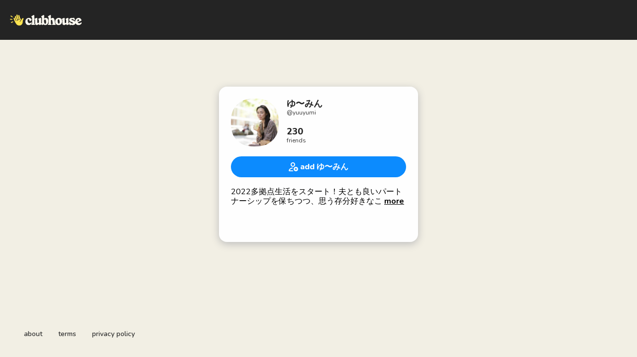

--- FILE ---
content_type: text/html; charset=utf-8
request_url: https://www.clubhouse.com/@yuuyumi
body_size: 6542
content:
<!DOCTYPE html><html><head><title data-next-head="">ゆ〜みん - Clubhouse</title><meta charSet="UTF-8" data-next-head=""/><meta http-equiv="X-UA-Compatible" content="ie=edge" data-next-head=""/><meta name="viewport" content="width=device-width, initial-scale=1, maximum-scale=2, shrink-to-fit=no" data-next-head=""/><link href="/static/site.webmanifest" rel="manifest" data-next-head=""/><noscript data-next-head=""><img height="1" width="1" src="https://www.facebook.com/tr?id=1009243001352618&amp;ev=PageView&amp;noscript=1" alt=""/></noscript><meta name="archive.org_bot" content="noindex" data-next-head=""/><meta name="title" content="ゆ〜みん - Clubhouse" data-next-head=""/><meta name="description" content="2022多拠点生活をスタート！夫とも良いパートナーシップを保ちつつ、思う存分好きなことをする充実した毎日をエンジョイしています

現在ファッション系事業を２つ運営✨

６月７月は
葉山、鎌倉、沖縄、軽井沢
８月は
京都 出雲大社 岡山 名古屋へ

ゆ〜みん公式LINEから更新情報お知らせ
🆔@202qmail


ーClubHouseー
＼リラックスして豊かに生きる／
ゆ〜みん式ゆるり人のメンタルメソッド✨をお届け！

⏰月曜日１０時半〜
地球を遊ぶ🌏自由人の気ままな語り場


ー活動ー
👗ネットショップGraces by yuu
人生を愉しみつくしたい大人女性のためのセレクトショップ✨
キュート&amp;エレガントなファッションアイテムをご用意しています

💅ネイルチップYUMINAIL
オリジナルデザインのオーダーメイドネイルチップ✨


ー好きなことー
・サイクリング
・旅（温泉・アート・車旅）
・海散歩／シュノーケリング
・海外ドラマ（最近は韓国恋愛もの）


ー属性ー
◉太陽星座蠍座 月星座射手座
◉ＡＢ型
◉動物占いたぬき
◉数秘３
◉東京出身千葉在住


ーこれまでー
あれこれやってみたいことはあったものの大学卒業後なんとなく就職して大手人材派遣会社でコーディネーターに

その後２０代後半で最初の起業して中国茶カフェとリラックスサロンを経営☕️

３０代はベンチャーで転職マッチングサイトを立ち上げ副社長、上場企業で次世代ワークスタイル研究開発の責任者等を経験🙎‍♀️

結婚もして結構色々手に入れてるはずなのに、、、渇望感ばかり高まり満たされず迷路に入る😱

その結果、
コーチングやNLPを学び
食やボディワークや瞑想など
心身のメンテナンスや
幸福哲学などを探究🌈

リラックスから生まれるピュアなエネルギーの波に乗ると満たされながら導かれ未来がひらいていくように！

2022多拠点生活をスタート！思う存分好きなことをする毎日をエンジョイしてます！

現在ファッション系事業を２つ運営✨" data-next-head=""/><meta property="og:type" content="website" data-next-head=""/><meta property="og:site_name" content="Clubhouse" data-next-head=""/><meta property="og:title" content="ゆ〜みん - Clubhouse" data-next-head=""/><meta property="og:description" content="2022多拠点生活をスタート！夫とも良いパートナーシップを保ちつつ、思う存分好きなことをする充実した毎日をエンジョイしています

現在ファッション系事業を２つ運営✨

６月７月は
葉山、鎌倉、沖縄、軽井沢
８月は
京都 出雲大社 岡山 名古屋へ

ゆ〜みん公式LINEから更新情報お知らせ
🆔@202qmail


ーClubHouseー
＼リラックスして豊かに生きる／
ゆ〜みん式ゆるり人のメンタルメソッド✨をお届け！

⏰月曜日１０時半〜
地球を遊ぶ🌏自由人の気ままな語り場


ー活動ー
👗ネットショップGraces by yuu
人生を愉しみつくしたい大人女性のためのセレクトショップ✨
キュート&amp;エレガントなファッションアイテムをご用意しています

💅ネイルチップYUMINAIL
オリジナルデザインのオーダーメイドネイルチップ✨


ー好きなことー
・サイクリング
・旅（温泉・アート・車旅）
・海散歩／シュノーケリング
・海外ドラマ（最近は韓国恋愛もの）


ー属性ー
◉太陽星座蠍座 月星座射手座
◉ＡＢ型
◉動物占いたぬき
◉数秘３
◉東京出身千葉在住


ーこれまでー
あれこれやってみたいことはあったものの大学卒業後なんとなく就職して大手人材派遣会社でコーディネーターに

その後２０代後半で最初の起業して中国茶カフェとリラックスサロンを経営☕️

３０代はベンチャーで転職マッチングサイトを立ち上げ副社長、上場企業で次世代ワークスタイル研究開発の責任者等を経験🙎‍♀️

結婚もして結構色々手に入れてるはずなのに、、、渇望感ばかり高まり満たされず迷路に入る😱

その結果、
コーチングやNLPを学び
食やボディワークや瞑想など
心身のメンテナンスや
幸福哲学などを探究🌈

リラックスから生まれるピュアなエネルギーの波に乗ると満たされながら導かれ未来がひらいていくように！

2022多拠点生活をスタート！思う存分好きなことをする毎日をエンジョイしてます！

現在ファッション系事業を２つ運営✨" data-next-head=""/><meta name="twitter:site" content="@clubhouse" data-next-head=""/><meta name="twitter:title" content="ゆ〜みん - Clubhouse" data-next-head=""/><meta name="twitter:description" content="2022多拠点生活をスタート！夫とも良いパートナーシップを保ちつつ、思う存分好きなことをする充実した毎日をエンジョイしています

現在ファッション系事業を２つ運営✨

６月７月は
葉山、鎌倉、沖縄、軽井沢
８月は
京都 出雲大社 岡山 名古屋へ

ゆ〜みん公式LINEから更新情報お知らせ
🆔@202qmail


ーClubHouseー
＼リラックスして豊かに生きる／
ゆ〜みん式ゆるり人のメンタルメソッド✨をお届け！

⏰月曜日１０時半〜
地球を遊ぶ🌏自由人の気ままな語り場


ー活動ー
👗ネットショップGraces by yuu
人生を愉しみつくしたい大人女性のためのセレクトショップ✨
キュート&amp;エレガントなファッションアイテムをご用意しています

💅ネイルチップYUMINAIL
オリジナルデザインのオーダーメイドネイルチップ✨


ー好きなことー
・サイクリング
・旅（温泉・アート・車旅）
・海散歩／シュノーケリング
・海外ドラマ（最近は韓国恋愛もの）


ー属性ー
◉太陽星座蠍座 月星座射手座
◉ＡＢ型
◉動物占いたぬき
◉数秘３
◉東京出身千葉在住


ーこれまでー
あれこれやってみたいことはあったものの大学卒業後なんとなく就職して大手人材派遣会社でコーディネーターに

その後２０代後半で最初の起業して中国茶カフェとリラックスサロンを経営☕️

３０代はベンチャーで転職マッチングサイトを立ち上げ副社長、上場企業で次世代ワークスタイル研究開発の責任者等を経験🙎‍♀️

結婚もして結構色々手に入れてるはずなのに、、、渇望感ばかり高まり満たされず迷路に入る😱

その結果、
コーチングやNLPを学び
食やボディワークや瞑想など
心身のメンテナンスや
幸福哲学などを探究🌈

リラックスから生まれるピュアなエネルギーの波に乗ると満たされながら導かれ未来がひらいていくように！

2022多拠点生活をスタート！思う存分好きなことをする毎日をエンジョイしてます！

現在ファッション系事業を２つ運営✨" data-next-head=""/><meta property="og:url" content="https://www.clubhouse.com/@yuuyumi" data-next-head=""/><meta name="twitter:url" content="https://www.clubhouse.com/@yuuyumi" data-next-head=""/><meta property="og:image" content="https://share.clubhouse.com/og/user/@yuuyumi.png" data-next-head=""/><meta name="twitter:image" content="https://share.clubhouse.com/og/user/@yuuyumi.png" data-next-head=""/><meta name="twitter:card" content="summary_large_image" data-next-head=""/><meta name="og:image:width" content="900" data-next-head=""/><meta name="og:image:height" content="471" data-next-head=""/><link href="https://static-assets.clubhouseapi.com/static/favicon.ico" rel="shortcut icon" type="image/x-icon" data-next-head=""/><link href="https://static-assets.clubhouseapi.com/static/apple-touch-icon.png" rel="apple-touch-icon" sizes="180x180" data-next-head=""/><link href="https://static-assets.clubhouseapi.com/static/favicon-32x32.png" rel="icon" sizes="32x32" type="image/png" data-next-head=""/><link href="https://static-assets.clubhouseapi.com/static/favicon-16x16.png" rel="icon" sizes="16x16" type="image/png" data-next-head=""/><meta name="theme-color" content="#242424" data-next-head=""/><link href="https://fonts.googleapis.com/css?family=Nunito:300,400,600,700,800,900&amp;display=swap" rel="stylesheet"/><script id="talk-promo-fb-pixel" data-nscript="beforeInteractive">
              !function(f,b,e,v,n,t,s){
                if(f.fbq) return;
                n=f.fbq=function(){ n.callMethod ?
                  n.callMethod.apply(n,arguments) : n.queue.push(arguments) };
                if(!f._fbq) f._fbq=n; n.push=n; n.loaded=!0; n.version='2.0';
                n.queue=[]; t=b.createElement(e); t.async=!0;
                t.src=v; s=b.getElementsByTagName(e)[0];
                s.parentNode.insertBefore(t,s);
              }(window, document, 'script', 'https://connect.facebook.net/en_US/fbevents.js');

              fbq('init', '1009243001352618');
              fbq('track', 'PageView');
            </script><link rel="preload" href="/_next/static/css/1a8327962a15e29f.css" as="style"/><link rel="stylesheet" href="/_next/static/css/1a8327962a15e29f.css" data-n-g=""/><link rel="preload" href="/_next/static/css/a51740f23892ad37.css" as="style"/><link rel="stylesheet" href="/_next/static/css/a51740f23892ad37.css" data-n-p=""/><link rel="preload" href="/_next/static/css/bceb42a32d043c1f.css" as="style"/><link rel="stylesheet" href="/_next/static/css/bceb42a32d043c1f.css" data-n-p=""/><noscript data-n-css=""></noscript><script defer="" nomodule="" src="/_next/static/chunks/polyfills-42372ed130431b0a.js"></script><script src="/_next/static/chunks/webpack-a527aa75265ba847.js" defer=""></script><script src="/_next/static/chunks/framework-9eecfdb87c0ba10f.js" defer=""></script><script src="/_next/static/chunks/main-4ce88409eeee7e38.js" defer=""></script><script src="/_next/static/chunks/pages/_app-957c6c9c77f5a8a5.js" defer=""></script><script src="/_next/static/chunks/1877-9053f8ae7c255781.js" defer=""></script><script src="/_next/static/chunks/6808-7e1e5c4da23d5875.js" defer=""></script><script src="/_next/static/chunks/5164-ac19db62153ad7d7.js" defer=""></script><script src="/_next/static/chunks/4659-4783cd4c671ec63e.js" defer=""></script><script src="/_next/static/chunks/5539-4923d355ceea4f1d.js" defer=""></script><script src="/_next/static/chunks/pages/users/%5Busername%5D-6ba8fa37cd742a24.js" defer=""></script><script src="/_next/static/-lYPytXEs-C7RKYE6N_hD/_buildManifest.js" defer=""></script><script src="/_next/static/-lYPytXEs-C7RKYE6N_hD/_ssgManifest.js" defer=""></script><style data-styled="" data-styled-version="5.3.11">.hbqntS{background-color:#F2EFE4;-webkit-flex-direction:column;-ms-flex-direction:column;flex-direction:column;-webkit-box-pack:space-around;-webkit-justify-content:space-around;-ms-flex-pack:space-around;justify-content:space-around;overflow:hidden;}/*!sc*/
.gsNMSY{height:80px;}/*!sc*/
.iOZREL{padding-left:1.25rem;padding-right:1.25rem;margin-left:auto;margin-right:auto;padding-top:1rem;padding-bottom:1rem;margin-top:0;margin-bottom:0;background-color:#242424;-webkit-box-pack:justify;-webkit-justify-content:space-between;-ms-flex-pack:justify;justify-content:space-between;-webkit-align-items:center;-webkit-box-align:center;-ms-flex-align:center;align-items:center;display:-webkit-box;display:-webkit-flex;display:-ms-flexbox;display:flex;max-width:100%;height:80px;}/*!sc*/
@media screen and (min-width:40em){.iOZREL{padding-top:1.5rem;padding-bottom:1.5rem;}}/*!sc*/
.fTyooh{height:32px;height:100%;display:-webkit-box;display:-webkit-flex;display:-ms-flexbox;display:flex;-webkit-box-pack:center;-webkit-justify-content:center;-ms-flex-pack:center;justify-content:center;-webkit-align-items:center;-webkit-box-align:center;-ms-flex-align:center;align-items:center;vertical-align:middle;}/*!sc*/
.bOodjK{height:100%;display:-webkit-box;display:-webkit-flex;display:-ms-flexbox;display:flex;-webkit-box-pack:center;-webkit-justify-content:center;-ms-flex-pack:center;justify-content:center;-webkit-align-items:center;-webkit-box-align:center;-ms-flex-align:center;align-items:center;vertical-align:middle;}/*!sc*/
.idwIFb{padding:0.75rem;margin-left:auto;margin-right:auto;padding-left:0;padding-right:0;margin-top:5rem;background-color:#FFFFFF;opacity:0;-webkit-align-items:center;-webkit-box-align:center;-ms-flex-align:center;align-items:center;display:-webkit-box;display:-webkit-flex;display:-ms-flexbox;display:flex;vertical-align:middle;width:100%;max-width:400px;border-radius:1rem;z-index:998;position:relative;top:14px;box-shadow:0px 4px 16px #BDBDBD;-webkit-animation-fill-mode:forwards;animation-fill-mode:forwards;}/*!sc*/
.hhHHDd{margin-bottom:3rem;margin-left:auto;margin-right:auto;-webkit-flex-direction:column;-ms-flex-direction:column;flex-direction:column;display:-webkit-box;display:-webkit-flex;display:-ms-flexbox;display:flex;}/*!sc*/
.jZLldJ{padding-left:0.5rem;padding-right:0.5rem;padding-top:0.75rem;padding-bottom:0.75rem;-webkit-flex-direction:column;-ms-flex-direction:column;flex-direction:column;display:-webkit-box;display:-webkit-flex;display:-ms-flexbox;display:flex;}/*!sc*/
@media screen and (min-width:40em){.jZLldJ{padding-left:1.5rem;padding-right:1.5rem;}}/*!sc*/
.cNcSa{display:-webkit-box;display:-webkit-flex;display:-ms-flexbox;display:flex;}/*!sc*/
.bbliYT{background-color:#F2F2F2;background-image:url(https://d14u0p1qkech25.cloudfront.net/5808925_1d6df6f3-6dd7-458f-866d-305b186a4d75_thumbnail_250x250);background-position:center;background-size:cover;height:96px;width:96px;border-color:#E0E0E0;border-style:solid;border-width:1.5px;border:none;}/*!sc*/
.ifdvdu{margin-left:1rem;-webkit-flex:1;-ms-flex:1;flex:1;height:96px;}/*!sc*/
.hLFyxb{-webkit-box-pack:start;-webkit-justify-content:flex-start;-ms-flex-pack:start;justify-content:flex-start;-webkit-align-items:center;-webkit-box-align:center;-ms-flex-align:center;align-items:center;display:-webkit-box;display:-webkit-flex;display:-ms-flexbox;display:flex;}/*!sc*/
.crOJcv{-webkit-flex-direction:column;-ms-flex-direction:column;flex-direction:column;-webkit-box-pack:justify;-webkit-justify-content:space-between;-ms-flex-pack:justify;justify-content:space-between;display:-webkit-box;display:-webkit-flex;display:-ms-flexbox;display:flex;height:92px;}/*!sc*/
.fdLhru{-webkit-flex-direction:column;-ms-flex-direction:column;flex-direction:column;display:-webkit-box;display:-webkit-flex;display:-ms-flexbox;display:flex;}/*!sc*/
.eaSQAq{margin-top:1.25rem;margin-bottom:1.25rem;}/*!sc*/
.kXOCRu{display:-webkit-box;display:-webkit-flex;display:-ms-flexbox;display:flex;-webkit-box-pack:center;-webkit-justify-content:center;-ms-flex-pack:center;justify-content:center;}/*!sc*/
.gInxkE{margin-left:0.25rem;}/*!sc*/
.ca-dkVK{position:relative;}/*!sc*/
.ktpxRL{max-height:220px;overflow:auto;}/*!sc*/
.gxSHrY{padding-left:3rem;padding-right:3rem;padding-bottom:2.5rem;position:fixed;bottom:0;}/*!sc*/
.bHXyZk{margin-right:2rem;}/*!sc*/
.dmIFqU{margin-right:0;}/*!sc*/
data-styled.g1[id="sc-fdf92026-0"]{content:"hbqntS,gsNMSY,iOZREL,fTyooh,bOodjK,idwIFb,hhHHDd,jZLldJ,cNcSa,rTwyC,bbliYT,ifdvdu,hLFyxb,crOJcv,fdLhru,eaSQAq,kXOCRu,gInxkE,ca-dkVK,ktpxRL,gxSHrY,bHXyZk,dmIFqU,"}/*!sc*/
.hLNKET{color:#242424;font-size:18px;line-height:20px;font-weight:800;}/*!sc*/
.jSPceP{color:#333333;font-size:12px;}/*!sc*/
.ikfVPb{font-size:16px;font-weight:800;}/*!sc*/
.kBfbOo{font-size:16px;line-height:1.2;-webkit-line-clamp:0;white-space:pre-line;}/*!sc*/
.lnCywE{color:#333333;font-size:14px;font-weight:600;}/*!sc*/
data-styled.g2[id="sc-72be174a-0"]{content:"hLNKET,jSPceP,ikfVPb,kBfbOo,lnCywE,"}/*!sc*/
.kXKLUI{height:24px;}/*!sc*/
.chFkMn{height:18px;}/*!sc*/
data-styled.g3[id="sc-6b0b8b36-0"]{content:"kXKLUI,chFkMn,"}/*!sc*/
.cQQeCm{padding-top:0.5rem;padding-bottom:0.5rem;padding-left:1.5rem;padding-right:1.5rem;border-radius:9999px;cursor:pointer;min-height:2rem;min-width:8rem;border:none;font-size:18px;font-weight:600;-webkit-transition:0.5s;transition:0.5s;background-color:#0C8BFF;color:#FFFFFF;height:42px;width:100%;}/*!sc*/
.cQQeCm:hover{background-color:#2b6cb0;}/*!sc*/
data-styled.g4[id="sc-53a1c493-0"]{content:"cQQeCm,"}/*!sc*/
</style></head><body><div id="__ch_overlay"></div><div id="__ch_smart_toast"></div><div id="__ch_deeplink_subview"></div><div id="__ch_interstitial_container"></div><div id="__ch_squircle_path_container"><div class="sc-fdf92026-0 rTwyC ch-squircle-src-container" aria-hidden="true"><svg width="40" height="40" viewBox="0 0 40 40" fill="none" xmlns="http://www.w3.org/2000/svg"><clipPath id="__ch_squircle" clipPathUnits="objectBoundingBox" transform="scale(0.025 0.025)"><path d="M5.13164 5.11836C1.7523 8.49344 0 12.4957 0 20C0 27.5043 1.7523 31.5066 5.13164 34.8816C8.50656 38.2523 12.5043 40 20 40C27.4957 40 31.4934 38.2523 34.8684 34.8816C38.2477 31.5066 40 27.5043 40 20C40 12.4957 38.2477 8.49344 34.8684 5.11836C31.4934 1.7477 27.4957 -3.81219e-06 20 0C12.5043 -3.81219e-06 8.50656 1.7477 5.13164 5.11836Z"></path></clipPath></svg></div></div><div id="__next"><noscript><iframe src="https://www.googletagmanager.com/ns.html?id=GTM-T3HHJVG" height="0" width="0" style="display:none;visibility:hidden"></iframe></noscript><div class="sc-fdf92026-0 hbqntS ch-full-page-min-height"><div class="sc-fdf92026-0 gsNMSY"><header class="sc-fdf92026-0 iOZREL ch-app-header"><div class="sc-fdf92026-0 fTyooh"><div class="sc-fdf92026-0 bOodjK"><img alt="App logo" src="https://static-assets.clubhouseapi.com/static/img/logo_light_with_wave.svg" height="24px" class="sc-6b0b8b36-0 kXKLUI"/></div></div></header></div><article class="sc-fdf92026-0 idwIFb ch-mount-animation--fade"><div class="sc-fdf92026-0 hhHHDd"><div class="sc-fdf92026-0 jZLldJ"><div class="sc-fdf92026-0 cNcSa"><div class="sc-fdf92026-0 rTwyC"><div aria-label="avatar" role="img" class="sc-fdf92026-0 bbliYT ch-squircle"></div></div><div class="sc-fdf92026-0 ifdvdu"><div class="sc-fdf92026-0 hLFyxb"><div class="sc-fdf92026-0 crOJcv"><div class="sc-fdf92026-0 fdLhru"><p class="sc-72be174a-0 hLNKET ch-text--lg">ゆ〜みん</p><p class="sc-72be174a-0 jSPceP ch-text--xs">@<!-- -->yuuyumi</p></div><div class="sc-fdf92026-0 fdLhru"><p class="sc-72be174a-0 hLNKET ch-text--lg">230</p><p class="sc-72be174a-0 jSPceP ch-text--xs">friends</p></div></div></div></div></div><div class="sc-fdf92026-0 eaSQAq"><a href="https://clubhouse.app.link/web-open?%24deeplink_path=%40yuuyumi" class="sc-81aecd1f-0 cVlAJm ch-cancel-draggable"><button height="42px" class="sc-53a1c493-0 cQQeCm"><div class="sc-fdf92026-0 kXOCRu"><div class="sc-fdf92026-0 cNcSa"><div class="sc-fdf92026-0 bOodjK"><img src="https://static-assets.clubhouseapi.com/static/img/icon_add_friend.svg" alt="add ゆ〜みん" height="18" class="sc-6b0b8b36-0 chFkMn"/></div><div class="sc-fdf92026-0 gInxkE"><p class="sc-72be174a-0 ikfVPb ch-text--md">add ゆ〜みん</p></div></div></div></button></a></div><div class="sc-fdf92026-0 ca-dkVK"><div class="sc-fdf92026-0 ktpxRL"><p class="sc-72be174a-0 kBfbOo ch-text--md">2022多拠点生活をスタート！夫とも良いパートナーシップを保ちつつ、思う存分好きなことをする充実した毎日をエンジョイしています

現在ファッション系事業を２つ運営✨

６月７月は
葉山、鎌倉、沖縄、軽井沢
８月は
京都 出雲大社 岡山 名古屋へ

ゆ〜みん公式LINEから更新情報お知らせ
🆔@202qmail


ーClubHouseー
＼リラックスして豊かに生きる／
ゆ〜みん式ゆるり人のメンタルメソッド✨をお届け！

⏰月曜日１０時半〜
地球を遊ぶ🌏自由人の気ままな語り場


ー活動ー
👗ネットショップGraces by yuu
人生を愉しみつくしたい大人女性のためのセレクトショップ✨
キュート&amp;エレガントなファッションアイテムをご用意しています

💅ネイルチップYUMINAIL
オリジナルデザインのオーダーメイドネイルチップ✨


ー好きなことー
・サイクリング
・旅（温泉・アート・車旅）
・海散歩／シュノーケリング
・海外ドラマ（最近は韓国恋愛もの）


ー属性ー
◉太陽星座蠍座 月星座射手座
◉ＡＢ型
◉動物占いたぬき
◉数秘３
◉東京出身千葉在住


ーこれまでー
あれこれやってみたいことはあったものの大学卒業後なんとなく就職して大手人材派遣会社でコーディネーターに

その後２０代後半で最初の起業して中国茶カフェとリラックスサロンを経営☕️

３０代はベンチャーで転職マッチングサイトを立ち上げ副社長、上場企業で次世代ワークスタイル研究開発の責任者等を経験🙎‍♀️

結婚もして結構色々手に入れてるはずなのに、、、渇望感ばかり高まり満たされず迷路に入る😱

その結果、
コーチングやNLPを学び
食やボディワークや瞑想など
心身のメンテナンスや
幸福哲学などを探究🌈

リラックスから生まれるピュアなエネルギーの波に乗ると満たされながら導かれ未来がひらいていくように！

2022多拠点生活をスタート！思う存分好きなことをする毎日をエンジョイしてます！

現在ファッション系事業を２つ運営✨</p></div></div></div></div></article><div class="sc-fdf92026-0 gxSHrY"><footer role="list" class="sc-fdf92026-0 cNcSa"><div role="listitem" class="sc-fdf92026-0 bHXyZk"><a href="https://www.clubhouse.com" class="sc-81aecd1f-0 cVlAJm ch-cancel-draggable" target="_blank" rel="noopener noreferrer"><p class="sc-72be174a-0 lnCywE ch-text--sm">about</p></a></div><div role="listitem" class="sc-fdf92026-0 bHXyZk"><a href="https://tos.clubhouse.com" class="sc-81aecd1f-0 cVlAJm ch-cancel-draggable" target="_blank" rel="noopener noreferrer"><p class="sc-72be174a-0 lnCywE ch-text--sm">terms</p></a></div><div role="listitem" class="sc-fdf92026-0 dmIFqU"><a href="https://privacy.clubhouse.com" class="sc-81aecd1f-0 cVlAJm ch-cancel-draggable" target="_blank" rel="noopener noreferrer"><p class="sc-72be174a-0 lnCywE ch-text--sm">privacy policy</p></a></div></footer></div></div></div><script id="__NEXT_DATA__" type="application/json">{"props":{"pageProps":{"appInstallUrls":{"android":"https://clubhouse.app.link/app?%24deeplink_path=%40yuuyumi\u0026%24fallback_url=https%3A%2F%2Fplay.google.com%2Fstore%2Fapps%2Fdetails%3Fid%3Dcom.clubhouse.app\u0026~campaign=website","app":"https://clubhouse.app.link/web-open?%24deeplink_path=%40yuuyumi","ios":"https://clubhouse.app.link/app?%24deeplink_path=%40yuuyumi\u0026%24fallback_url=https%3A%2F%2Fapps.apple.com%2Fus%2Fapp%2Fid1503133294\u0026~campaign=website","primary":"https://clubhouse.app.link/app?%24deeplink_path=%40yuuyumi\u0026%24fallback_url=https%3A%2F%2Fapps.apple.com%2Fus%2Fapp%2Fid1503133294\u0026~campaign=website","secondary":"https://clubhouse.app.link/app?%24deeplink_path=%40yuuyumi\u0026%24fallback_url=https%3A%2F%2Fplay.google.com%2Fstore%2Fapps%2Fdetails%3Fid%3Dcom.clubhouse.app\u0026~campaign=website"},"deviceType":{"isAndroid":false,"isiOS":false,"isDesktopWeb":true},"metaProps":{"no_index":false,"og_image_url":"https://share.clubhouse.com/og/user/@yuuyumi.png","og_canonical_url":"https://www.clubhouse.com/@yuuyumi","meta_title":"ゆ〜みん - Clubhouse","meta_description":"2022多拠点生活をスタート！夫とも良いパートナーシップを保ちつつ、思う存分好きなことをする充実した毎日をエンジョイしています\n\n現在ファッション系事業を２つ運営✨\n\n６月７月は\n葉山、鎌倉、沖縄、軽井沢\n８月は\n京都 出雲大社 岡山 名古屋へ\n\nゆ〜みん公式LINEから更新情報お知らせ\n🆔@202qmail\n\n\nーClubHouseー\n＼リラックスして豊かに生きる／\nゆ〜みん式ゆるり人のメンタルメソッド✨をお届け！\n\n⏰月曜日１０時半〜\n地球を遊ぶ🌏自由人の気ままな語り場\n\n\nー活動ー\n👗ネットショップGraces by yuu\n人生を愉しみつくしたい大人女性のためのセレクトショップ✨\nキュート\u0026エレガントなファッションアイテムをご用意しています\n\n💅ネイルチップYUMINAIL\nオリジナルデザインのオーダーメイドネイルチップ✨\n\n\nー好きなことー\n・サイクリング\n・旅（温泉・アート・車旅）\n・海散歩／シュノーケリング\n・海外ドラマ（最近は韓国恋愛もの）\n\n\nー属性ー\n◉太陽星座蠍座 月星座射手座\n◉ＡＢ型\n◉動物占いたぬき\n◉数秘３\n◉東京出身千葉在住\n\n\nーこれまでー\nあれこれやってみたいことはあったものの大学卒業後なんとなく就職して大手人材派遣会社でコーディネーターに\n\nその後２０代後半で最初の起業して中国茶カフェとリラックスサロンを経営☕️\n\n３０代はベンチャーで転職マッチングサイトを立ち上げ副社長、上場企業で次世代ワークスタイル研究開発の責任者等を経験🙎‍♀️\n\n結婚もして結構色々手に入れてるはずなのに、、、渇望感ばかり高まり満たされず迷路に入る😱\n\nその結果、\nコーチングやNLPを学び\n食やボディワークや瞑想など\n心身のメンテナンスや\n幸福哲学などを探究🌈\n\nリラックスから生まれるピュアなエネルギーの波に乗ると満たされながら導かれ未来がひらいていくように！\n\n2022多拠点生活をスタート！思う存分好きなことをする毎日をエンジョイしてます！\n\n現在ファッション系事業を２つ運営✨","site_name":"Clubhouse","ios_install_redirect_url":"https://clubhouse.app.link/web-open?%24deeplink_path=%40yuuyumi","android_install_redirect_url":"https://clubhouse.app.link/web-open?%24deeplink_path=%40yuuyumi","is_app_install_redirect_url":false,"enable_logging":true,"logging_content_data":null},"pageUrl":"https://www.clubhouse.com/users/yuuyumi","routeProps":{"user_profile_type":"clubhouse_user","user":{"full_name":"ゆ〜みん","initials":"ゆ","username":"yuuyumi","bio":"2022多拠点生活をスタート！夫とも良いパートナーシップを保ちつつ、思う存分好きなことをする充実した毎日をエンジョイしています\n\n現在ファッション系事業を２つ運営✨\n\n６月７月は\n葉山、鎌倉、沖縄、軽井沢\n８月は\n京都 出雲大社 岡山 名古屋へ\n\nゆ〜みん公式LINEから更新情報お知らせ\n🆔@202qmail\n\n\nーClubHouseー\n＼リラックスして豊かに生きる／\nゆ〜みん式ゆるり人のメンタルメソッド✨をお届け！\n\n⏰月曜日１０時半〜\n地球を遊ぶ🌏自由人の気ままな語り場\n\n\nー活動ー\n👗ネットショップGraces by yuu\n人生を愉しみつくしたい大人女性のためのセレクトショップ✨\nキュート\u0026エレガントなファッションアイテムをご用意しています\n\n💅ネイルチップYUMINAIL\nオリジナルデザインのオーダーメイドネイルチップ✨\n\n\nー好きなことー\n・サイクリング\n・旅（温泉・アート・車旅）\n・海散歩／シュノーケリング\n・海外ドラマ（最近は韓国恋愛もの）\n\n\nー属性ー\n◉太陽星座蠍座 月星座射手座\n◉ＡＢ型\n◉動物占いたぬき\n◉数秘３\n◉東京出身千葉在住\n\n\nーこれまでー\nあれこれやってみたいことはあったものの大学卒業後なんとなく就職して大手人材派遣会社でコーディネーターに\n\nその後２０代後半で最初の起業して中国茶カフェとリラックスサロンを経営☕️\n\n３０代はベンチャーで転職マッチングサイトを立ち上げ副社長、上場企業で次世代ワークスタイル研究開発の責任者等を経験🙎‍♀️\n\n結婚もして結構色々手に入れてるはずなのに、、、渇望感ばかり高まり満たされず迷路に入る😱\n\nその結果、\nコーチングやNLPを学び\n食やボディワークや瞑想など\n心身のメンテナンスや\n幸福哲学などを探究🌈\n\nリラックスから生まれるピュアなエネルギーの波に乗ると満たされながら導かれ未来がひらいていくように！\n\n2022多拠点生活をスタート！思う存分好きなことをする毎日をエンジョイしてます！\n\n現在ファッション系事業を２つ運営✨","twitter_username":"yuminailyumi","instagram_username":"yumi_nakayama_","photo_url":"https://d14u0p1qkech25.cloudfront.net/5808925_1d6df6f3-6dd7-458f-866d-305b186a4d75_thumbnail_250x250"},"num_followers":442,"num_following":503,"replays":[],"social_clubs":[],"use_v2_profile":true,"friend_count":230,"chat_count":0,"is_route_part_of_skip_web_xp":true},"webAnalytics":{"isLoggingEnabled":true,"contentId":"","windowId":"37959d6e-9de8-4765-a167-52c6ac3d1b6a"},"globalFeatureFlags":{"enableWebConvoReplies":true,"skipWebXpParticipationDistribution":0}},"__N_SSP":true},"page":"/users/[username]","query":{"username":"yuuyumi"},"buildId":"-lYPytXEs-C7RKYE6N_hD","isFallback":false,"isExperimentalCompile":false,"gssp":true,"scriptLoader":[]}</script></body></html>

--- FILE ---
content_type: application/javascript; charset=UTF-8
request_url: https://www.clubhouse.com/_next/static/chunks/5164-ac19db62153ad7d7.js
body_size: 7738
content:
(self.webpackChunk_N_E=self.webpackChunk_N_E||[]).push([[5164],{1902:function(e,t,n){(function(e,t){"use strict";function n(e,t){var n=Object.keys(e);if(Object.getOwnPropertySymbols){var r=Object.getOwnPropertySymbols(e);t&&(r=r.filter(function(t){return Object.getOwnPropertyDescriptor(e,t).enumerable})),n.push.apply(n,r)}return n}function r(e){for(var t=1;t<arguments.length;t++){var r=null!=arguments[t]?arguments[t]:{};t%2?n(Object(r),!0).forEach(function(t){i(e,t,r[t])}):Object.getOwnPropertyDescriptors?Object.defineProperties(e,Object.getOwnPropertyDescriptors(r)):n(Object(r)).forEach(function(t){Object.defineProperty(e,t,Object.getOwnPropertyDescriptor(r,t))})}return e}function o(e){return(o="function"==typeof Symbol&&"symbol"==typeof Symbol.iterator?function(e){return typeof e}:function(e){return e&&"function"==typeof Symbol&&e.constructor===Symbol&&e!==Symbol.prototype?"symbol":typeof e})(e)}function i(e,t,n){return t in e?Object.defineProperty(e,t,{value:n,enumerable:!0,configurable:!0,writable:!0}):e[t]=n,e}function c(e,t){if(null==e)return{};var n,r,o=function(e,t){if(null==e)return{};var n,r,o={},i=Object.keys(e);for(r=0;r<i.length;r++)n=i[r],t.indexOf(n)>=0||(o[n]=e[n]);return o}(e,t);if(Object.getOwnPropertySymbols){var i=Object.getOwnPropertySymbols(e);for(r=0;r<i.length;r++)n=i[r],!(t.indexOf(n)>=0)&&Object.prototype.propertyIsEnumerable.call(e,n)&&(o[n]=e[n])}return o}function a(e,t){return function(e){if(Array.isArray(e))return e}(e)||function(e,t){var n,r,o=e&&("undefined"!=typeof Symbol&&e[Symbol.iterator]||e["@@iterator"]);if(null!=o){var i=[],c=!0,a=!1;try{for(o=o.call(e);!(c=(n=o.next()).done)&&(i.push(n.value),!t||i.length!==t);c=!0);}catch(e){a=!0,r=e}finally{try{c||null==o.return||o.return()}finally{if(a)throw r}}return i}}(e,t)||function(e,t){if(e){if("string"==typeof e)return s(e,t);var n=Object.prototype.toString.call(e).slice(8,-1);if("Object"===n&&e.constructor&&(n=e.constructor.name),"Map"===n||"Set"===n)return Array.from(e);if("Arguments"===n||/^(?:Ui|I)nt(?:8|16|32)(?:Clamped)?Array$/.test(n))return s(e,t)}}(e,t)||function(){throw TypeError("Invalid attempt to destructure non-iterable instance.\nIn order to be iterable, non-array objects must have a [Symbol.iterator]() method.")}()}function s(e,t){(null==t||t>e.length)&&(t=e.length);for(var n=0,r=Array(t);n<t;n++)r[n]=e[n];return r}var u,p,l,d,f,h={exports:{}};h.exports=(function(){if(f)return d;f=1;var e=l?p:(l=1,p="SECRET_DO_NOT_PASS_THIS_OR_YOU_WILL_BE_FIRED");function t(){}function n(){}return n.resetWarningCache=t,d=function(){function r(t,n,r,o,i,c){if(c!==e){var a=Error("Calling PropTypes validators directly is not supported by the `prop-types` package. Use PropTypes.checkPropTypes() to call them. Read more at http://fb.me/use-check-prop-types");throw a.name="Invariant Violation",a}}function o(){return r}r.isRequired=r;var i={array:r,bool:r,func:r,number:r,object:r,string:r,symbol:r,any:r,arrayOf:o,element:r,elementType:r,instanceOf:o,node:r,objectOf:o,oneOf:o,oneOfType:o,shape:o,exact:o,checkPropTypes:n,resetWarningCache:t};return i.PropTypes=i,i}})()();var m=(u=h.exports)&&u.__esModule&&Object.prototype.hasOwnProperty.call(u,"default")?u.default:u,v=function(e,n,r){var o=!!r,i=t.useRef(r);t.useEffect(function(){i.current=r},[r]),t.useEffect(function(){if(!o||!e)return function(){};var t=function(){i.current&&i.current.apply(i,arguments)};return e.on(n,t),function(){e.off(n,t)}},[o,n,e,i])},y=function(e){var n=t.useRef(e);return t.useEffect(function(){n.current=e},[e]),n.current},g=function(e){return null!==e&&"object"===o(e)},b="[object Object]",E=function e(t,n){if(!g(t)||!g(n))return t===n;var r=Array.isArray(t);if(r!==Array.isArray(n))return!1;var o=Object.prototype.toString.call(t)===b;if(o!==(Object.prototype.toString.call(n)===b))return!1;if(!o&&!r)return t===n;var i=Object.keys(t),c=Object.keys(n);if(i.length!==c.length)return!1;for(var a={},s=0;s<i.length;s+=1)a[i[s]]=!0;for(var u=0;u<c.length;u+=1)a[c[u]]=!0;var p=Object.keys(a);return p.length===i.length&&p.every(function(r){return e(t[r],n[r])})},C=function(e,t,n){return g(e)?Object.keys(e).reduce(function(o,c){var a=!g(t)||!E(e[c],t[c]);return n.includes(c)?(a&&console.warn("Unsupported prop change: options.".concat(c," is not a mutable property.")),o):a?r(r({},o||{}),{},i({},c,e[c])):o},null):null},k="Invalid prop `stripe` supplied to `Elements`. We recommend using the `loadStripe` utility from `@stripe/stripe-js`. See https://stripe.com/docs/stripe-js/react#elements-props-stripe for details.",S=function(e){var t=arguments.length>1&&void 0!==arguments[1]?arguments[1]:k;if(null===e||g(e)&&"function"==typeof e.elements&&"function"==typeof e.createToken&&"function"==typeof e.createPaymentMethod&&"function"==typeof e.confirmCardPayment)return e;throw Error(t)},w=function(e){var t=arguments.length>1&&void 0!==arguments[1]?arguments[1]:k;if(g(e)&&"function"==typeof e.then)return{tag:"async",stripePromise:Promise.resolve(e).then(function(e){return S(e,t)})};var n=S(e,t);return null===n?{tag:"empty"}:{tag:"sync",stripe:n}},O=function(e){e&&e._registerWrapper&&e.registerAppInfo&&(e._registerWrapper({name:"react-stripe-js",version:"3.6.0"}),e.registerAppInfo({name:"react-stripe-js",version:"3.6.0",url:"https://stripe.com/docs/stripe-js/react"}))},x=t.createContext(null);x.displayName="ElementsContext";var j=function(e,t){if(!e)throw Error("Could not find Elements context; You need to wrap the part of your app that ".concat(t," in an <Elements> provider."));return e},R=function(e){var n=e.stripe,r=e.options,o=e.children,i=t.useMemo(function(){return w(n)},[n]),c=a(t.useState(function(){return{stripe:"sync"===i.tag?i.stripe:null,elements:"sync"===i.tag?i.stripe.elements(r):null}}),2),s=c[0],u=c[1];t.useEffect(function(){var e=!0,t=function(e){u(function(t){return t.stripe?t:{stripe:e,elements:e.elements(r)}})};return"async"!==i.tag||s.stripe?"sync"!==i.tag||s.stripe||t(i.stripe):i.stripePromise.then(function(n){n&&e&&t(n)}),function(){e=!1}},[i,s,r]);var p=y(n);t.useEffect(function(){null!==p&&p!==n&&console.warn("Unsupported prop change on Elements: You cannot change the `stripe` prop after setting it.")},[p,n]);var l=y(r);return t.useEffect(function(){if(s.elements){var e=C(r,l,["clientSecret","fonts"]);e&&s.elements.update(e)}},[r,l,s.elements]),t.useEffect(function(){O(s.stripe)},[s.stripe]),t.createElement(x.Provider,{value:s},o)};R.propTypes={stripe:m.any,options:m.object};var P=function(e){return j(t.useContext(x),e)},_=function(e){return(0,e.children)(P("mounts <ElementsConsumer>"))};_.propTypes={children:m.func.isRequired};var L=["on","session"],I=t.createContext(null);I.displayName="CheckoutSdkContext";var A=function(e,t){if(!e)throw Error("Could not find CheckoutProvider context; You need to wrap the part of your app that ".concat(t," in an <CheckoutProvider> provider."));return e},N=t.createContext(null);N.displayName="CheckoutContext";var U=function(e,t){if(!e)return null;e.on,e.session;var n=c(e,L);return t?Object.assign(t,n):Object.assign(e.session(),n)},T=function(e){var n=e.stripe,r=e.options,o=e.children,i=t.useMemo(function(){return w(n,"Invalid prop `stripe` supplied to `CheckoutProvider`. We recommend using the `loadStripe` utility from `@stripe/stripe-js`. See https://stripe.com/docs/stripe-js/react#elements-props-stripe for details.")},[n]),c=a(t.useState(null),2),s=c[0],u=c[1],p=a(t.useState(function(){return{stripe:"sync"===i.tag?i.stripe:null,checkoutSdk:null}}),2),l=p[0],d=p[1],f=function(e,t){d(function(n){return n.stripe&&n.checkoutSdk?n:{stripe:e,checkoutSdk:t}})},h=t.useRef(!1);t.useEffect(function(){var e=!0;return"async"!==i.tag||l.stripe?"sync"===i.tag&&i.stripe&&!h.current&&(h.current=!0,i.stripe.initCheckout(r).then(function(e){e&&(f(i.stripe,e),e.on("change",u))})):i.stripePromise.then(function(t){t&&e&&!h.current&&(h.current=!0,t.initCheckout(r).then(function(e){e&&(f(t,e),e.on("change",u))}))}),function(){e=!1}},[i,l,r,u]);var m=y(n);t.useEffect(function(){null!==m&&m!==n&&console.warn("Unsupported prop change on CheckoutProvider: You cannot change the `stripe` prop after setting it.")},[m,n]);var v=y(r);t.useEffect(function(){if(l.checkoutSdk){var e,t,n=null==v||null==(e=v.elementsOptions)?void 0:e.appearance,o=null==r||null==(t=r.elementsOptions)?void 0:t.appearance;o&&!E(o,n)&&l.checkoutSdk.changeAppearance(o)}},[r,v,l.checkoutSdk]),t.useEffect(function(){O(l.stripe)},[l.stripe]);var g=t.useMemo(function(){return U(l.checkoutSdk,s)},[l.checkoutSdk,s]);return l.checkoutSdk?t.createElement(I.Provider,{value:l},t.createElement(N.Provider,{value:g},o)):null};T.propTypes={stripe:m.any,options:m.shape({fetchClientSecret:m.func.isRequired,elementsOptions:m.object}).isRequired};var D=function(e){var n=t.useContext(I),r=t.useContext(x);if(n&&r)throw Error("You cannot wrap the part of your app that ".concat(e," in both <CheckoutProvider> and <Elements> providers."));return n?A(n,e):j(r,e)},B=["mode"],M=function(e,n){var r="".concat(e.charAt(0).toUpperCase()+e.slice(1),"Element"),o=n?function(e){D("mounts <".concat(r,">"));var n=e.id,o=e.className;return t.createElement("div",{id:n,className:o})}:function(n){var o,i=n.id,s=n.className,u=n.options,p=void 0===u?{}:u,l=n.onBlur,d=n.onFocus,f=n.onReady,h=n.onChange,m=n.onEscape,g=n.onClick,b=n.onLoadError,E=n.onLoaderStart,k=n.onNetworksChange,S=n.onConfirm,w=n.onCancel,O=n.onShippingAddressChange,x=n.onShippingRateChange,j=D("mounts <".concat(r,">")),R="elements"in j?j.elements:null,P="checkoutSdk"in j?j.checkoutSdk:null,_=a(t.useState(null),2),L=_[0],I=_[1],A=t.useRef(null),N=t.useRef(null);v(L,"blur",l),v(L,"focus",d),v(L,"escape",m),v(L,"click",g),v(L,"loaderror",b),v(L,"loaderstart",E),v(L,"networkschange",k),v(L,"confirm",S),v(L,"cancel",w),v(L,"shippingaddresschange",O),v(L,"shippingratechange",x),v(L,"change",h),f&&(o="expressCheckout"===e?f:function(){f(L)}),v(L,"ready",o),t.useLayoutEffect(function(){if(null===A.current&&null!==N.current&&(R||P)){var t=null;if(P)switch(e){case"payment":t=P.createPaymentElement(p);break;case"address":if("mode"in p){var n=p.mode,o=c(p,B);if("shipping"===n)t=P.createShippingAddressElement(o);else if("billing"===n)t=P.createBillingAddressElement(o);else throw Error("Invalid options.mode. mode must be 'billing' or 'shipping'.")}else throw Error("You must supply options.mode. mode must be 'billing' or 'shipping'.");break;case"expressCheckout":t=P.createExpressCheckoutElement(p);break;case"currencySelector":t=P.createCurrencySelectorElement();break;default:throw Error("Invalid Element type ".concat(r,". You must use either the <PaymentElement />, <AddressElement options={{mode: 'shipping'}} />, <AddressElement options={{mode: 'billing'}} />, or <ExpressCheckoutElement />."))}else R&&(t=R.create(e,p));A.current=t,I(t),t&&t.mount(N.current)}},[R,P,p]);var U=y(p);return t.useEffect(function(){if(A.current){var e=C(p,U,["paymentRequest"]);e&&"update"in A.current&&A.current.update(e)}},[p,U]),t.useLayoutEffect(function(){return function(){if(A.current&&"function"==typeof A.current.destroy)try{A.current.destroy(),A.current=null}catch(e){}}},[]),t.createElement("div",{id:i,className:s,ref:N})};return o.propTypes={id:m.string,className:m.string,onChange:m.func,onBlur:m.func,onFocus:m.func,onReady:m.func,onEscape:m.func,onClick:m.func,onLoadError:m.func,onLoaderStart:m.func,onNetworksChange:m.func,onConfirm:m.func,onCancel:m.func,onShippingAddressChange:m.func,onShippingRateChange:m.func,options:m.object},o.displayName=r,o.__elementType=e,o},Y="undefined"==typeof window,q=t.createContext(null);q.displayName="EmbeddedCheckoutProviderContext";var W=function(){var e=t.useContext(q);if(!e)throw Error("<EmbeddedCheckout> must be used within <EmbeddedCheckoutProvider>");return e},F=Y?function(e){var n=e.id,r=e.className;return W(),t.createElement("div",{id:n,className:r})}:function(e){var n=e.id,r=e.className,o=W().embeddedCheckout,i=t.useRef(!1),c=t.useRef(null);return t.useLayoutEffect(function(){return!i.current&&o&&null!==c.current&&(o.mount(c.current),i.current=!0),function(){if(i.current&&o)try{o.unmount(),i.current=!1}catch(e){}}},[o]),t.createElement("div",{ref:c,id:n,className:r})},z=M("auBankAccount",Y),H=M("card",Y),G=M("cardNumber",Y),$=M("cardExpiry",Y),V=M("cardCvc",Y),J=M("fpxBank",Y),K=M("iban",Y),Q=M("idealBank",Y),X=M("p24Bank",Y),Z=M("epsBank",Y),ee=M("payment",Y),et=M("expressCheckout",Y),en=M("currencySelector",Y),er=M("paymentRequestButton",Y),eo=M("linkAuthentication",Y),ei=M("address",Y),ec=M("shippingAddress",Y),ea=M("paymentMethodMessaging",Y),es=M("affirmMessage",Y),eu=M("afterpayClearpayMessage",Y);e.AddressElement=ei,e.AffirmMessageElement=es,e.AfterpayClearpayMessageElement=eu,e.AuBankAccountElement=z,e.CardCvcElement=V,e.CardElement=H,e.CardExpiryElement=$,e.CardNumberElement=G,e.CheckoutProvider=T,e.CurrencySelectorElement=en,e.Elements=R,e.ElementsConsumer=_,e.EmbeddedCheckout=F,e.EmbeddedCheckoutProvider=function(e){var n=e.stripe,r=e.options,o=e.children,i=t.useMemo(function(){return w(n,"Invalid prop `stripe` supplied to `EmbeddedCheckoutProvider`. We recommend using the `loadStripe` utility from `@stripe/stripe-js`. See https://stripe.com/docs/stripe-js/react#elements-props-stripe for details.")},[n]),c=t.useRef(null),s=t.useRef(null),u=a(t.useState({embeddedCheckout:null}),2),p=u[0],l=u[1];t.useEffect(function(){if(!s.current&&!c.current){var e=function(e){s.current||c.current||(s.current=e,c.current=s.current.initEmbeddedCheckout(r).then(function(e){l({embeddedCheckout:e})}))};"async"===i.tag&&!s.current&&(r.clientSecret||r.fetchClientSecret)?i.stripePromise.then(function(t){t&&e(t)}):"sync"===i.tag&&!s.current&&(r.clientSecret||r.fetchClientSecret)&&e(i.stripe)}},[i,r,p,s]),t.useEffect(function(){return function(){p.embeddedCheckout?(c.current=null,p.embeddedCheckout.destroy()):c.current&&c.current.then(function(){c.current=null,p.embeddedCheckout&&p.embeddedCheckout.destroy()})}},[p.embeddedCheckout]),t.useEffect(function(){O(s)},[s]);var d=y(n);t.useEffect(function(){null!==d&&d!==n&&console.warn("Unsupported prop change on EmbeddedCheckoutProvider: You cannot change the `stripe` prop after setting it.")},[d,n]);var f=y(r);return t.useEffect(function(){if(null!=f){if(null==r)return void console.warn("Unsupported prop change on EmbeddedCheckoutProvider: You cannot unset options after setting them.");void 0===r.clientSecret&&void 0===r.fetchClientSecret&&console.warn("Invalid props passed to EmbeddedCheckoutProvider: You must provide one of either `options.fetchClientSecret` or `options.clientSecret`."),null!=f.clientSecret&&r.clientSecret!==f.clientSecret&&console.warn("Unsupported prop change on EmbeddedCheckoutProvider: You cannot change the client secret after setting it. Unmount and create a new instance of EmbeddedCheckoutProvider instead."),null!=f.fetchClientSecret&&r.fetchClientSecret!==f.fetchClientSecret&&console.warn("Unsupported prop change on EmbeddedCheckoutProvider: You cannot change fetchClientSecret after setting it. Unmount and create a new instance of EmbeddedCheckoutProvider instead."),null!=f.onComplete&&r.onComplete!==f.onComplete&&console.warn("Unsupported prop change on EmbeddedCheckoutProvider: You cannot change the onComplete option after setting it."),null!=f.onShippingDetailsChange&&r.onShippingDetailsChange!==f.onShippingDetailsChange&&console.warn("Unsupported prop change on EmbeddedCheckoutProvider: You cannot change the onShippingDetailsChange option after setting it."),null!=f.onLineItemsChange&&r.onLineItemsChange!==f.onLineItemsChange&&console.warn("Unsupported prop change on EmbeddedCheckoutProvider: You cannot change the onLineItemsChange option after setting it.")}},[f,r]),t.createElement(q.Provider,{value:p},o)},e.EpsBankElement=Z,e.ExpressCheckoutElement=et,e.FpxBankElement=J,e.IbanElement=K,e.IdealBankElement=Q,e.LinkAuthenticationElement=eo,e.P24BankElement=X,e.PaymentElement=ee,e.PaymentMethodMessagingElement=ea,e.PaymentRequestButtonElement=er,e.ShippingAddressElement=ec,e.useCheckout=function(){A(t.useContext(I),"calls useCheckout()");var e=t.useContext(N);if(!e)throw Error("Could not find Checkout Context; You need to wrap the part of your app that calls useCheckout() in an <CheckoutProvider> provider.");return e},e.useElements=function(){return P("calls useElements()").elements},e.useStripe=function(){return D("calls useStripe()").stripe}})(t,n(4232))},4241:(e,t,n)=>{"use strict";n.d(t,{c:()=>g});var r,o="basil",i="https://js.stripe.com",c="".concat(i,"/").concat(o,"/stripe.js"),a=/^https:\/\/js\.stripe\.com\/v3\/?(\?.*)?$/,s=/^https:\/\/js\.stripe\.com\/(v3|[a-z]+)\/stripe\.js(\?.*)?$/,u=function(){for(var e=document.querySelectorAll('script[src^="'.concat(i,'"]')),t=0;t<e.length;t++){var n,r=e[t];if(n=r.src,a.test(n)||s.test(n))return r}return null},p=function(e){var t=e&&!e.advancedFraudSignals?"?advancedFraudSignals=false":"",n=document.createElement("script");n.src="".concat(c).concat(t);var r=document.head||document.body;if(!r)throw Error("Expected document.body not to be null. Stripe.js requires a <body> element.");return r.appendChild(n),n},l=function(e,t){e&&e._registerWrapper&&e._registerWrapper({name:"stripe-js",version:"7.2.0",startTime:t})},d=null,f=null,h=null,m=function(e,t,n){if(null===e)return null;var r,i=t[0].match(/^pk_test/),c=3===(r=e.version)?"v3":r;i&&c!==o&&console.warn("Stripe.js@".concat(c," was loaded on the page, but @stripe/stripe-js@").concat("7.2.0"," expected Stripe.js@").concat(o,". This may result in unexpected behavior. For more information, see https://docs.stripe.com/sdks/stripejs-versioning"));var a=e.apply(void 0,t);return l(a,n),a},v=!1,y=function(){return r?r:r=(null!==d?d:(d=new Promise(function(e,t){if("undefined"==typeof window||"undefined"==typeof document)return void e(null);if(window.Stripe,window.Stripe)return void e(window.Stripe);try{var n,r=u();r?r&&null!==h&&null!==f&&(r.removeEventListener("load",h),r.removeEventListener("error",f),null==(n=r.parentNode)||n.removeChild(r),r=p(null)):r=p(null),h=function(){window.Stripe?e(window.Stripe):t(Error("Stripe.js not available"))},f=function(e){t(Error("Failed to load Stripe.js",{cause:e}))},r.addEventListener("load",h),r.addEventListener("error",f)}catch(e){t(e);return}})).catch(function(e){return d=null,Promise.reject(e)})).catch(function(e){return r=null,Promise.reject(e)})};Promise.resolve().then(function(){return y()}).catch(function(e){v||console.warn(e)});var g=function(){for(var e=arguments.length,t=Array(e),n=0;n<e;n++)t[n]=arguments[n];v=!0;var r=Date.now();return y().then(function(e){return m(e,t,r)})}},8229:(e,t,n)=>{"use strict";n.d(t,{A:()=>m});var r=n(4232),o=n(5062),i=n.n(o);function c(){return(c=Object.assign||function(e){for(var t=1;t<arguments.length;t++){var n=arguments[t];for(var r in n)Object.prototype.hasOwnProperty.call(n,r)&&(e[r]=n[r])}return e}).apply(this,arguments)}function a(e){if(void 0===e)throw ReferenceError("this hasn't been initialised - super() hasn't been called");return e}var s=function(e){function t(){var t;return(t=e.call(this)||this).handleExpired=t.handleExpired.bind(a(t)),t.handleErrored=t.handleErrored.bind(a(t)),t.handleChange=t.handleChange.bind(a(t)),t.handleRecaptchaRef=t.handleRecaptchaRef.bind(a(t)),t}t.prototype=Object.create(e.prototype),t.prototype.constructor=t,t.__proto__=e;var n=t.prototype;return n.getValue=function(){return this.props.grecaptcha&&void 0!==this._widgetId?this.props.grecaptcha.getResponse(this._widgetId):null},n.getWidgetId=function(){return this.props.grecaptcha&&void 0!==this._widgetId?this._widgetId:null},n.execute=function(){var e=this.props.grecaptcha;if(e&&void 0!==this._widgetId)return e.execute(this._widgetId);this._executeRequested=!0},n.executeAsync=function(){var e=this;return new Promise(function(t,n){e.executionResolve=t,e.executionReject=n,e.execute()})},n.reset=function(){this.props.grecaptcha&&void 0!==this._widgetId&&this.props.grecaptcha.reset(this._widgetId)},n.handleExpired=function(){this.props.onExpired?this.props.onExpired():this.handleChange(null)},n.handleErrored=function(){this.props.onErrored&&this.props.onErrored(),this.executionReject&&(this.executionReject(),delete this.executionResolve,delete this.executionReject)},n.handleChange=function(e){this.props.onChange&&this.props.onChange(e),this.executionResolve&&(this.executionResolve(e),delete this.executionReject,delete this.executionResolve)},n.explicitRender=function(){if(this.props.grecaptcha&&this.props.grecaptcha.render&&void 0===this._widgetId){var e=document.createElement("div");this._widgetId=this.props.grecaptcha.render(e,{sitekey:this.props.sitekey,callback:this.handleChange,theme:this.props.theme,type:this.props.type,tabindex:this.props.tabindex,"expired-callback":this.handleExpired,"error-callback":this.handleErrored,size:this.props.size,stoken:this.props.stoken,hl:this.props.hl,badge:this.props.badge}),this.captcha.appendChild(e)}this._executeRequested&&this.props.grecaptcha&&void 0!==this._widgetId&&(this._executeRequested=!1,this.execute())},n.componentDidMount=function(){this.explicitRender()},n.componentDidUpdate=function(){this.explicitRender()},n.componentWillUnmount=function(){void 0!==this._widgetId&&(this.delayOfCaptchaIframeRemoving(),this.reset())},n.delayOfCaptchaIframeRemoving=function(){var e=document.createElement("div");for(document.body.appendChild(e),e.style.display="none";this.captcha.firstChild;)e.appendChild(this.captcha.firstChild);setTimeout(function(){document.body.removeChild(e)},5e3)},n.handleRecaptchaRef=function(e){this.captcha=e},n.render=function(){var e=this.props,t=(e.sitekey,e.onChange,e.theme,e.type,e.tabindex,e.onExpired,e.onErrored,e.size,e.stoken,e.grecaptcha,e.badge,e.hl,function(e,t){if(null==e)return{};var n,r,o={},i=Object.keys(e);for(r=0;r<i.length;r++)t.indexOf(n=i[r])>=0||(o[n]=e[n]);return o}(e,["sitekey","onChange","theme","type","tabindex","onExpired","onErrored","size","stoken","grecaptcha","badge","hl"]));return r.createElement("div",c({},t,{ref:this.handleRecaptchaRef}))},t}(r.Component);s.displayName="ReCAPTCHA",s.propTypes={sitekey:i().string.isRequired,onChange:i().func,grecaptcha:i().object,theme:i().oneOf(["dark","light"]),type:i().oneOf(["image","audio"]),tabindex:i().number,onExpired:i().func,onErrored:i().func,size:i().oneOf(["compact","normal","invisible"]),stoken:i().string,hl:i().string,badge:i().oneOf(["bottomright","bottomleft","inline"])},s.defaultProps={onChange:function(){},theme:"light",type:"image",tabindex:0,size:"normal",badge:"bottomright"};var u=n(3520),p=n.n(u);function l(){return(l=Object.assign||function(e){for(var t=1;t<arguments.length;t++){var n=arguments[t];for(var r in n)Object.prototype.hasOwnProperty.call(n,r)&&(e[r]=n[r])}return e}).apply(this,arguments)}var d={},f=0,h="onloadcallback";let m=(function(e,t){return t=t||{},function(n){var o=n.displayName||n.name||"Component",c=function(o){function i(e,t){var n;return(n=o.call(this,e,t)||this).state={},n.__scriptURL="",n}i.prototype=Object.create(o.prototype),i.prototype.constructor=i,i.__proto__=o;var c=i.prototype;return c.asyncScriptLoaderGetScriptLoaderID=function(){return this.__scriptLoaderID||(this.__scriptLoaderID="async-script-loader-"+f++),this.__scriptLoaderID},c.setupScriptURL=function(){return this.__scriptURL="function"==typeof e?e():e,this.__scriptURL},c.asyncScriptLoaderHandleLoad=function(e){var t=this;this.setState(e,function(){return t.props.asyncScriptOnLoad&&t.props.asyncScriptOnLoad(t.state)})},c.asyncScriptLoaderTriggerOnScriptLoaded=function(){var e=d[this.__scriptURL];if(!e||!e.loaded)throw Error("Script is not loaded.");for(var n in e.observers)e.observers[n](e);delete window[t.callbackName]},c.componentDidMount=function(){var e=this,n=this.setupScriptURL(),r=this.asyncScriptLoaderGetScriptLoaderID(),o=t,i=o.globalName,c=o.callbackName,a=o.scriptId;if(i&&void 0!==window[i]&&(d[n]={loaded:!0,observers:{}}),d[n]){var s=d[n];return s&&(s.loaded||s.errored)?void this.asyncScriptLoaderHandleLoad(s):void(s.observers[r]=function(t){return e.asyncScriptLoaderHandleLoad(t)})}var u={};u[r]=function(t){return e.asyncScriptLoaderHandleLoad(t)},d[n]={loaded:!1,observers:u};var p=document.createElement("script");for(var l in p.src=n,p.async=!0,t.attributes)p.setAttribute(l,t.attributes[l]);a&&(p.id=a);var f=function(e){if(d[n]){var t=d[n].observers;for(var r in t)e(t[r])&&delete t[r]}};c&&"undefined"!=typeof window&&(window[c]=function(){return e.asyncScriptLoaderTriggerOnScriptLoaded()}),p.onload=function(){var e=d[n];e&&(e.loaded=!0,f(function(t){return!c&&(t(e),!0)}))},p.onerror=function(){var e=d[n];e&&(e.errored=!0,f(function(t){return t(e),!0}))},document.body.appendChild(p)},c.componentWillUnmount=function(){var e=this.__scriptURL;if(!0===t.removeOnUnmount)for(var n=document.getElementsByTagName("script"),r=0;r<n.length;r+=1)n[r].src.indexOf(e)>-1&&n[r].parentNode&&n[r].parentNode.removeChild(n[r]);var o=d[e];o&&(delete o.observers[this.asyncScriptLoaderGetScriptLoaderID()],!0===t.removeOnUnmount&&delete d[e])},c.render=function(){var e=t.globalName,o=this.props,i=(o.asyncScriptOnLoad,o.forwardedRef),c=function(e,t){if(null==e)return{};var n,r,o={},i=Object.keys(e);for(r=0;r<i.length;r++)t.indexOf(n=i[r])>=0||(o[n]=e[n]);return o}(o,["asyncScriptOnLoad","forwardedRef"]);return e&&"undefined"!=typeof window&&(c[e]=void 0!==window[e]?window[e]:void 0),c.ref=i,(0,r.createElement)(n,c)},i}(r.Component),a=(0,r.forwardRef)(function(e,t){return(0,r.createElement)(c,l({},e,{forwardedRef:t}))});return a.displayName="AsyncScriptLoader("+o+")",a.propTypes={asyncScriptOnLoad:i().func},p()(a,n)}})(function(){return"https://"+(("undefined"!=typeof window&&window.recaptchaOptions||{}).useRecaptchaNet?"recaptcha.net":"www.google.com")+"/recaptcha/api.js?onload="+h+"&render=explicit"},{callbackName:h,globalName:"grecaptcha"})(s)}}]);